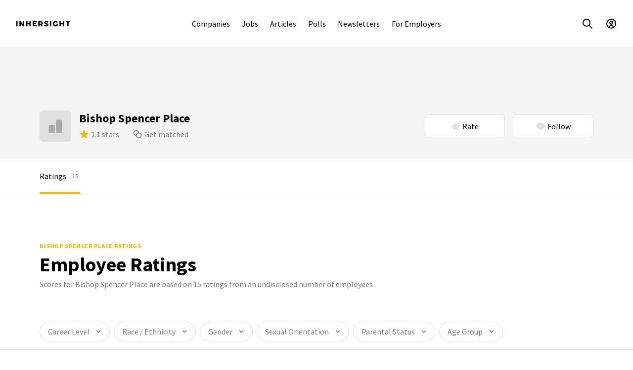

--- FILE ---
content_type: text/html; charset=utf-8
request_url: https://www.inhersight.com/company/bishop-spencer-place/ratings
body_size: 22648
content:






<!DOCTYPE html>
<html lang="en">

    <!-- HEAD -->
    <head>
        
        <!-- Required for GTM setup, immediately below, and throughout the web app -->
        <script type='text/javascript'>
            var authenticatedUser =  false 
            var profileUuid = ''
            var staff =  false 
        </script>
        

        <!-- GTM setup -->
        <!-- Set user ID for GA4 hits -->
<script>
window.dataLayer = window.dataLayer || [];
// Always push profileUuid to data layer, even if it is null; when a user logs out,
// this will reset the user ID for subsequent GA4 hits
window.dataLayer.push({ 'userId' : typeof profileUuid !== 'undefined' ? profileUuid : null})
</script>

<!-- Google Tag Manager (script) -->

<script>
    (function(w,d,s,l,i){w[l]=w[l]||[];w[l].push({'gtm.start':
    new Date().getTime(),event:'gtm.js'});var f=d.getElementsByTagName(s)[0],
    j=d.createElement(s),dl=l!='dataLayer'?'&l='+l:'';j.async=true;j.src=
    'https://www.googletagmanager.com/gtm.js?id='+i+dl+'&gtm_auth=cfC42Ff2629ALcpQFXQC5w&gtm_preview=env-1&gtm_cookies_win=x';f.parentNode.insertBefore(j,f);
    })(window,document,'script','dataLayer','GTM-T7TMKR');
</script>


        <meta http-equiv="Content-Type" content="text/html; charset=utf-8" /><script type="text/javascript">window.NREUM||(NREUM={});NREUM.info={"beacon":"bam.nr-data.net","errorBeacon":"bam.nr-data.net","licenseKey":"ec4b7d5e6c","applicationID":"9872589","transactionName":"MQdSNkZZCktZAUVdCghNdhdaWxBRVwweVwoLElEMTRYSUV0VQhoBAxZRC1hLSllIEgtVFRY=","queueTime":1,"applicationTime":80,"agent":""};
(window.NREUM||(NREUM={})).init={ajax:{deny_list:["bam.nr-data.net"]},feature_flags:["soft_nav"]};(window.NREUM||(NREUM={})).loader_config={licenseKey:"ec4b7d5e6c",applicationID:"9872589",browserID:"9872591"};;/*! For license information please see nr-loader-rum-1.308.0.min.js.LICENSE.txt */
(()=>{var e,t,r={163:(e,t,r)=>{"use strict";r.d(t,{j:()=>E});var n=r(384),i=r(1741);var a=r(2555);r(860).K7.genericEvents;const s="experimental.resources",o="register",c=e=>{if(!e||"string"!=typeof e)return!1;try{document.createDocumentFragment().querySelector(e)}catch{return!1}return!0};var d=r(2614),u=r(944),l=r(8122);const f="[data-nr-mask]",g=e=>(0,l.a)(e,(()=>{const e={feature_flags:[],experimental:{allow_registered_children:!1,resources:!1},mask_selector:"*",block_selector:"[data-nr-block]",mask_input_options:{color:!1,date:!1,"datetime-local":!1,email:!1,month:!1,number:!1,range:!1,search:!1,tel:!1,text:!1,time:!1,url:!1,week:!1,textarea:!1,select:!1,password:!0}};return{ajax:{deny_list:void 0,block_internal:!0,enabled:!0,autoStart:!0},api:{get allow_registered_children(){return e.feature_flags.includes(o)||e.experimental.allow_registered_children},set allow_registered_children(t){e.experimental.allow_registered_children=t},duplicate_registered_data:!1},browser_consent_mode:{enabled:!1},distributed_tracing:{enabled:void 0,exclude_newrelic_header:void 0,cors_use_newrelic_header:void 0,cors_use_tracecontext_headers:void 0,allowed_origins:void 0},get feature_flags(){return e.feature_flags},set feature_flags(t){e.feature_flags=t},generic_events:{enabled:!0,autoStart:!0},harvest:{interval:30},jserrors:{enabled:!0,autoStart:!0},logging:{enabled:!0,autoStart:!0},metrics:{enabled:!0,autoStart:!0},obfuscate:void 0,page_action:{enabled:!0},page_view_event:{enabled:!0,autoStart:!0},page_view_timing:{enabled:!0,autoStart:!0},performance:{capture_marks:!1,capture_measures:!1,capture_detail:!0,resources:{get enabled(){return e.feature_flags.includes(s)||e.experimental.resources},set enabled(t){e.experimental.resources=t},asset_types:[],first_party_domains:[],ignore_newrelic:!0}},privacy:{cookies_enabled:!0},proxy:{assets:void 0,beacon:void 0},session:{expiresMs:d.wk,inactiveMs:d.BB},session_replay:{autoStart:!0,enabled:!1,preload:!1,sampling_rate:10,error_sampling_rate:100,collect_fonts:!1,inline_images:!1,fix_stylesheets:!0,mask_all_inputs:!0,get mask_text_selector(){return e.mask_selector},set mask_text_selector(t){c(t)?e.mask_selector="".concat(t,",").concat(f):""===t||null===t?e.mask_selector=f:(0,u.R)(5,t)},get block_class(){return"nr-block"},get ignore_class(){return"nr-ignore"},get mask_text_class(){return"nr-mask"},get block_selector(){return e.block_selector},set block_selector(t){c(t)?e.block_selector+=",".concat(t):""!==t&&(0,u.R)(6,t)},get mask_input_options(){return e.mask_input_options},set mask_input_options(t){t&&"object"==typeof t?e.mask_input_options={...t,password:!0}:(0,u.R)(7,t)}},session_trace:{enabled:!0,autoStart:!0},soft_navigations:{enabled:!0,autoStart:!0},spa:{enabled:!0,autoStart:!0},ssl:void 0,user_actions:{enabled:!0,elementAttributes:["id","className","tagName","type"]}}})());var p=r(6154),m=r(9324);let h=0;const v={buildEnv:m.F3,distMethod:m.Xs,version:m.xv,originTime:p.WN},b={consented:!1},y={appMetadata:{},get consented(){return this.session?.state?.consent||b.consented},set consented(e){b.consented=e},customTransaction:void 0,denyList:void 0,disabled:!1,harvester:void 0,isolatedBacklog:!1,isRecording:!1,loaderType:void 0,maxBytes:3e4,obfuscator:void 0,onerror:void 0,ptid:void 0,releaseIds:{},session:void 0,timeKeeper:void 0,registeredEntities:[],jsAttributesMetadata:{bytes:0},get harvestCount(){return++h}},_=e=>{const t=(0,l.a)(e,y),r=Object.keys(v).reduce((e,t)=>(e[t]={value:v[t],writable:!1,configurable:!0,enumerable:!0},e),{});return Object.defineProperties(t,r)};var w=r(5701);const x=e=>{const t=e.startsWith("http");e+="/",r.p=t?e:"https://"+e};var R=r(7836),k=r(3241);const A={accountID:void 0,trustKey:void 0,agentID:void 0,licenseKey:void 0,applicationID:void 0,xpid:void 0},S=e=>(0,l.a)(e,A),T=new Set;function E(e,t={},r,s){let{init:o,info:c,loader_config:d,runtime:u={},exposed:l=!0}=t;if(!c){const e=(0,n.pV)();o=e.init,c=e.info,d=e.loader_config}e.init=g(o||{}),e.loader_config=S(d||{}),c.jsAttributes??={},p.bv&&(c.jsAttributes.isWorker=!0),e.info=(0,a.D)(c);const f=e.init,m=[c.beacon,c.errorBeacon];T.has(e.agentIdentifier)||(f.proxy.assets&&(x(f.proxy.assets),m.push(f.proxy.assets)),f.proxy.beacon&&m.push(f.proxy.beacon),e.beacons=[...m],function(e){const t=(0,n.pV)();Object.getOwnPropertyNames(i.W.prototype).forEach(r=>{const n=i.W.prototype[r];if("function"!=typeof n||"constructor"===n)return;let a=t[r];e[r]&&!1!==e.exposed&&"micro-agent"!==e.runtime?.loaderType&&(t[r]=(...t)=>{const n=e[r](...t);return a?a(...t):n})})}(e),(0,n.US)("activatedFeatures",w.B)),u.denyList=[...f.ajax.deny_list||[],...f.ajax.block_internal?m:[]],u.ptid=e.agentIdentifier,u.loaderType=r,e.runtime=_(u),T.has(e.agentIdentifier)||(e.ee=R.ee.get(e.agentIdentifier),e.exposed=l,(0,k.W)({agentIdentifier:e.agentIdentifier,drained:!!w.B?.[e.agentIdentifier],type:"lifecycle",name:"initialize",feature:void 0,data:e.config})),T.add(e.agentIdentifier)}},384:(e,t,r)=>{"use strict";r.d(t,{NT:()=>s,US:()=>u,Zm:()=>o,bQ:()=>d,dV:()=>c,pV:()=>l});var n=r(6154),i=r(1863),a=r(1910);const s={beacon:"bam.nr-data.net",errorBeacon:"bam.nr-data.net"};function o(){return n.gm.NREUM||(n.gm.NREUM={}),void 0===n.gm.newrelic&&(n.gm.newrelic=n.gm.NREUM),n.gm.NREUM}function c(){let e=o();return e.o||(e.o={ST:n.gm.setTimeout,SI:n.gm.setImmediate||n.gm.setInterval,CT:n.gm.clearTimeout,XHR:n.gm.XMLHttpRequest,REQ:n.gm.Request,EV:n.gm.Event,PR:n.gm.Promise,MO:n.gm.MutationObserver,FETCH:n.gm.fetch,WS:n.gm.WebSocket},(0,a.i)(...Object.values(e.o))),e}function d(e,t){let r=o();r.initializedAgents??={},t.initializedAt={ms:(0,i.t)(),date:new Date},r.initializedAgents[e]=t}function u(e,t){o()[e]=t}function l(){return function(){let e=o();const t=e.info||{};e.info={beacon:s.beacon,errorBeacon:s.errorBeacon,...t}}(),function(){let e=o();const t=e.init||{};e.init={...t}}(),c(),function(){let e=o();const t=e.loader_config||{};e.loader_config={...t}}(),o()}},782:(e,t,r)=>{"use strict";r.d(t,{T:()=>n});const n=r(860).K7.pageViewTiming},860:(e,t,r)=>{"use strict";r.d(t,{$J:()=>u,K7:()=>c,P3:()=>d,XX:()=>i,Yy:()=>o,df:()=>a,qY:()=>n,v4:()=>s});const n="events",i="jserrors",a="browser/blobs",s="rum",o="browser/logs",c={ajax:"ajax",genericEvents:"generic_events",jserrors:i,logging:"logging",metrics:"metrics",pageAction:"page_action",pageViewEvent:"page_view_event",pageViewTiming:"page_view_timing",sessionReplay:"session_replay",sessionTrace:"session_trace",softNav:"soft_navigations",spa:"spa"},d={[c.pageViewEvent]:1,[c.pageViewTiming]:2,[c.metrics]:3,[c.jserrors]:4,[c.spa]:5,[c.ajax]:6,[c.sessionTrace]:7,[c.softNav]:8,[c.sessionReplay]:9,[c.logging]:10,[c.genericEvents]:11},u={[c.pageViewEvent]:s,[c.pageViewTiming]:n,[c.ajax]:n,[c.spa]:n,[c.softNav]:n,[c.metrics]:i,[c.jserrors]:i,[c.sessionTrace]:a,[c.sessionReplay]:a,[c.logging]:o,[c.genericEvents]:"ins"}},944:(e,t,r)=>{"use strict";r.d(t,{R:()=>i});var n=r(3241);function i(e,t){"function"==typeof console.debug&&(console.debug("New Relic Warning: https://github.com/newrelic/newrelic-browser-agent/blob/main/docs/warning-codes.md#".concat(e),t),(0,n.W)({agentIdentifier:null,drained:null,type:"data",name:"warn",feature:"warn",data:{code:e,secondary:t}}))}},1687:(e,t,r)=>{"use strict";r.d(t,{Ak:()=>d,Ze:()=>f,x3:()=>u});var n=r(3241),i=r(7836),a=r(3606),s=r(860),o=r(2646);const c={};function d(e,t){const r={staged:!1,priority:s.P3[t]||0};l(e),c[e].get(t)||c[e].set(t,r)}function u(e,t){e&&c[e]&&(c[e].get(t)&&c[e].delete(t),p(e,t,!1),c[e].size&&g(e))}function l(e){if(!e)throw new Error("agentIdentifier required");c[e]||(c[e]=new Map)}function f(e="",t="feature",r=!1){if(l(e),!e||!c[e].get(t)||r)return p(e,t);c[e].get(t).staged=!0,g(e)}function g(e){const t=Array.from(c[e]);t.every(([e,t])=>t.staged)&&(t.sort((e,t)=>e[1].priority-t[1].priority),t.forEach(([t])=>{c[e].delete(t),p(e,t)}))}function p(e,t,r=!0){const s=e?i.ee.get(e):i.ee,c=a.i.handlers;if(!s.aborted&&s.backlog&&c){if((0,n.W)({agentIdentifier:e,type:"lifecycle",name:"drain",feature:t}),r){const e=s.backlog[t],r=c[t];if(r){for(let t=0;e&&t<e.length;++t)m(e[t],r);Object.entries(r).forEach(([e,t])=>{Object.values(t||{}).forEach(t=>{t[0]?.on&&t[0]?.context()instanceof o.y&&t[0].on(e,t[1])})})}}s.isolatedBacklog||delete c[t],s.backlog[t]=null,s.emit("drain-"+t,[])}}function m(e,t){var r=e[1];Object.values(t[r]||{}).forEach(t=>{var r=e[0];if(t[0]===r){var n=t[1],i=e[3],a=e[2];n.apply(i,a)}})}},1738:(e,t,r)=>{"use strict";r.d(t,{U:()=>g,Y:()=>f});var n=r(3241),i=r(9908),a=r(1863),s=r(944),o=r(5701),c=r(3969),d=r(8362),u=r(860),l=r(4261);function f(e,t,r,a){const f=a||r;!f||f[e]&&f[e]!==d.d.prototype[e]||(f[e]=function(){(0,i.p)(c.xV,["API/"+e+"/called"],void 0,u.K7.metrics,r.ee),(0,n.W)({agentIdentifier:r.agentIdentifier,drained:!!o.B?.[r.agentIdentifier],type:"data",name:"api",feature:l.Pl+e,data:{}});try{return t.apply(this,arguments)}catch(e){(0,s.R)(23,e)}})}function g(e,t,r,n,s){const o=e.info;null===r?delete o.jsAttributes[t]:o.jsAttributes[t]=r,(s||null===r)&&(0,i.p)(l.Pl+n,[(0,a.t)(),t,r],void 0,"session",e.ee)}},1741:(e,t,r)=>{"use strict";r.d(t,{W:()=>a});var n=r(944),i=r(4261);class a{#e(e,...t){if(this[e]!==a.prototype[e])return this[e](...t);(0,n.R)(35,e)}addPageAction(e,t){return this.#e(i.hG,e,t)}register(e){return this.#e(i.eY,e)}recordCustomEvent(e,t){return this.#e(i.fF,e,t)}setPageViewName(e,t){return this.#e(i.Fw,e,t)}setCustomAttribute(e,t,r){return this.#e(i.cD,e,t,r)}noticeError(e,t){return this.#e(i.o5,e,t)}setUserId(e,t=!1){return this.#e(i.Dl,e,t)}setApplicationVersion(e){return this.#e(i.nb,e)}setErrorHandler(e){return this.#e(i.bt,e)}addRelease(e,t){return this.#e(i.k6,e,t)}log(e,t){return this.#e(i.$9,e,t)}start(){return this.#e(i.d3)}finished(e){return this.#e(i.BL,e)}recordReplay(){return this.#e(i.CH)}pauseReplay(){return this.#e(i.Tb)}addToTrace(e){return this.#e(i.U2,e)}setCurrentRouteName(e){return this.#e(i.PA,e)}interaction(e){return this.#e(i.dT,e)}wrapLogger(e,t,r){return this.#e(i.Wb,e,t,r)}measure(e,t){return this.#e(i.V1,e,t)}consent(e){return this.#e(i.Pv,e)}}},1863:(e,t,r)=>{"use strict";function n(){return Math.floor(performance.now())}r.d(t,{t:()=>n})},1910:(e,t,r)=>{"use strict";r.d(t,{i:()=>a});var n=r(944);const i=new Map;function a(...e){return e.every(e=>{if(i.has(e))return i.get(e);const t="function"==typeof e?e.toString():"",r=t.includes("[native code]"),a=t.includes("nrWrapper");return r||a||(0,n.R)(64,e?.name||t),i.set(e,r),r})}},2555:(e,t,r)=>{"use strict";r.d(t,{D:()=>o,f:()=>s});var n=r(384),i=r(8122);const a={beacon:n.NT.beacon,errorBeacon:n.NT.errorBeacon,licenseKey:void 0,applicationID:void 0,sa:void 0,queueTime:void 0,applicationTime:void 0,ttGuid:void 0,user:void 0,account:void 0,product:void 0,extra:void 0,jsAttributes:{},userAttributes:void 0,atts:void 0,transactionName:void 0,tNamePlain:void 0};function s(e){try{return!!e.licenseKey&&!!e.errorBeacon&&!!e.applicationID}catch(e){return!1}}const o=e=>(0,i.a)(e,a)},2614:(e,t,r)=>{"use strict";r.d(t,{BB:()=>s,H3:()=>n,g:()=>d,iL:()=>c,tS:()=>o,uh:()=>i,wk:()=>a});const n="NRBA",i="SESSION",a=144e5,s=18e5,o={STARTED:"session-started",PAUSE:"session-pause",RESET:"session-reset",RESUME:"session-resume",UPDATE:"session-update"},c={SAME_TAB:"same-tab",CROSS_TAB:"cross-tab"},d={OFF:0,FULL:1,ERROR:2}},2646:(e,t,r)=>{"use strict";r.d(t,{y:()=>n});class n{constructor(e){this.contextId=e}}},2843:(e,t,r)=>{"use strict";r.d(t,{G:()=>a,u:()=>i});var n=r(3878);function i(e,t=!1,r,i){(0,n.DD)("visibilitychange",function(){if(t)return void("hidden"===document.visibilityState&&e());e(document.visibilityState)},r,i)}function a(e,t,r){(0,n.sp)("pagehide",e,t,r)}},3241:(e,t,r)=>{"use strict";r.d(t,{W:()=>a});var n=r(6154);const i="newrelic";function a(e={}){try{n.gm.dispatchEvent(new CustomEvent(i,{detail:e}))}catch(e){}}},3606:(e,t,r)=>{"use strict";r.d(t,{i:()=>a});var n=r(9908);a.on=s;var i=a.handlers={};function a(e,t,r,a){s(a||n.d,i,e,t,r)}function s(e,t,r,i,a){a||(a="feature"),e||(e=n.d);var s=t[a]=t[a]||{};(s[r]=s[r]||[]).push([e,i])}},3878:(e,t,r)=>{"use strict";function n(e,t){return{capture:e,passive:!1,signal:t}}function i(e,t,r=!1,i){window.addEventListener(e,t,n(r,i))}function a(e,t,r=!1,i){document.addEventListener(e,t,n(r,i))}r.d(t,{DD:()=>a,jT:()=>n,sp:()=>i})},3969:(e,t,r)=>{"use strict";r.d(t,{TZ:()=>n,XG:()=>o,rs:()=>i,xV:()=>s,z_:()=>a});const n=r(860).K7.metrics,i="sm",a="cm",s="storeSupportabilityMetrics",o="storeEventMetrics"},4234:(e,t,r)=>{"use strict";r.d(t,{W:()=>a});var n=r(7836),i=r(1687);class a{constructor(e,t){this.agentIdentifier=e,this.ee=n.ee.get(e),this.featureName=t,this.blocked=!1}deregisterDrain(){(0,i.x3)(this.agentIdentifier,this.featureName)}}},4261:(e,t,r)=>{"use strict";r.d(t,{$9:()=>d,BL:()=>o,CH:()=>g,Dl:()=>_,Fw:()=>y,PA:()=>h,Pl:()=>n,Pv:()=>k,Tb:()=>l,U2:()=>a,V1:()=>R,Wb:()=>x,bt:()=>b,cD:()=>v,d3:()=>w,dT:()=>c,eY:()=>p,fF:()=>f,hG:()=>i,k6:()=>s,nb:()=>m,o5:()=>u});const n="api-",i="addPageAction",a="addToTrace",s="addRelease",o="finished",c="interaction",d="log",u="noticeError",l="pauseReplay",f="recordCustomEvent",g="recordReplay",p="register",m="setApplicationVersion",h="setCurrentRouteName",v="setCustomAttribute",b="setErrorHandler",y="setPageViewName",_="setUserId",w="start",x="wrapLogger",R="measure",k="consent"},5289:(e,t,r)=>{"use strict";r.d(t,{GG:()=>s,Qr:()=>c,sB:()=>o});var n=r(3878),i=r(6389);function a(){return"undefined"==typeof document||"complete"===document.readyState}function s(e,t){if(a())return e();const r=(0,i.J)(e),s=setInterval(()=>{a()&&(clearInterval(s),r())},500);(0,n.sp)("load",r,t)}function o(e){if(a())return e();(0,n.DD)("DOMContentLoaded",e)}function c(e){if(a())return e();(0,n.sp)("popstate",e)}},5607:(e,t,r)=>{"use strict";r.d(t,{W:()=>n});const n=(0,r(9566).bz)()},5701:(e,t,r)=>{"use strict";r.d(t,{B:()=>a,t:()=>s});var n=r(3241);const i=new Set,a={};function s(e,t){const r=t.agentIdentifier;a[r]??={},e&&"object"==typeof e&&(i.has(r)||(t.ee.emit("rumresp",[e]),a[r]=e,i.add(r),(0,n.W)({agentIdentifier:r,loaded:!0,drained:!0,type:"lifecycle",name:"load",feature:void 0,data:e})))}},6154:(e,t,r)=>{"use strict";r.d(t,{OF:()=>c,RI:()=>i,WN:()=>u,bv:()=>a,eN:()=>l,gm:()=>s,mw:()=>o,sb:()=>d});var n=r(1863);const i="undefined"!=typeof window&&!!window.document,a="undefined"!=typeof WorkerGlobalScope&&("undefined"!=typeof self&&self instanceof WorkerGlobalScope&&self.navigator instanceof WorkerNavigator||"undefined"!=typeof globalThis&&globalThis instanceof WorkerGlobalScope&&globalThis.navigator instanceof WorkerNavigator),s=i?window:"undefined"!=typeof WorkerGlobalScope&&("undefined"!=typeof self&&self instanceof WorkerGlobalScope&&self||"undefined"!=typeof globalThis&&globalThis instanceof WorkerGlobalScope&&globalThis),o=Boolean("hidden"===s?.document?.visibilityState),c=/iPad|iPhone|iPod/.test(s.navigator?.userAgent),d=c&&"undefined"==typeof SharedWorker,u=((()=>{const e=s.navigator?.userAgent?.match(/Firefox[/\s](\d+\.\d+)/);Array.isArray(e)&&e.length>=2&&e[1]})(),Date.now()-(0,n.t)()),l=()=>"undefined"!=typeof PerformanceNavigationTiming&&s?.performance?.getEntriesByType("navigation")?.[0]?.responseStart},6389:(e,t,r)=>{"use strict";function n(e,t=500,r={}){const n=r?.leading||!1;let i;return(...r)=>{n&&void 0===i&&(e.apply(this,r),i=setTimeout(()=>{i=clearTimeout(i)},t)),n||(clearTimeout(i),i=setTimeout(()=>{e.apply(this,r)},t))}}function i(e){let t=!1;return(...r)=>{t||(t=!0,e.apply(this,r))}}r.d(t,{J:()=>i,s:()=>n})},6630:(e,t,r)=>{"use strict";r.d(t,{T:()=>n});const n=r(860).K7.pageViewEvent},7699:(e,t,r)=>{"use strict";r.d(t,{It:()=>a,KC:()=>o,No:()=>i,qh:()=>s});var n=r(860);const i=16e3,a=1e6,s="SESSION_ERROR",o={[n.K7.logging]:!0,[n.K7.genericEvents]:!1,[n.K7.jserrors]:!1,[n.K7.ajax]:!1}},7836:(e,t,r)=>{"use strict";r.d(t,{P:()=>o,ee:()=>c});var n=r(384),i=r(8990),a=r(2646),s=r(5607);const o="nr@context:".concat(s.W),c=function e(t,r){var n={},s={},u={},l=!1;try{l=16===r.length&&d.initializedAgents?.[r]?.runtime.isolatedBacklog}catch(e){}var f={on:p,addEventListener:p,removeEventListener:function(e,t){var r=n[e];if(!r)return;for(var i=0;i<r.length;i++)r[i]===t&&r.splice(i,1)},emit:function(e,r,n,i,a){!1!==a&&(a=!0);if(c.aborted&&!i)return;t&&a&&t.emit(e,r,n);var o=g(n);m(e).forEach(e=>{e.apply(o,r)});var d=v()[s[e]];d&&d.push([f,e,r,o]);return o},get:h,listeners:m,context:g,buffer:function(e,t){const r=v();if(t=t||"feature",f.aborted)return;Object.entries(e||{}).forEach(([e,n])=>{s[n]=t,t in r||(r[t]=[])})},abort:function(){f._aborted=!0,Object.keys(f.backlog).forEach(e=>{delete f.backlog[e]})},isBuffering:function(e){return!!v()[s[e]]},debugId:r,backlog:l?{}:t&&"object"==typeof t.backlog?t.backlog:{},isolatedBacklog:l};return Object.defineProperty(f,"aborted",{get:()=>{let e=f._aborted||!1;return e||(t&&(e=t.aborted),e)}}),f;function g(e){return e&&e instanceof a.y?e:e?(0,i.I)(e,o,()=>new a.y(o)):new a.y(o)}function p(e,t){n[e]=m(e).concat(t)}function m(e){return n[e]||[]}function h(t){return u[t]=u[t]||e(f,t)}function v(){return f.backlog}}(void 0,"globalEE"),d=(0,n.Zm)();d.ee||(d.ee=c)},8122:(e,t,r)=>{"use strict";r.d(t,{a:()=>i});var n=r(944);function i(e,t){try{if(!e||"object"!=typeof e)return(0,n.R)(3);if(!t||"object"!=typeof t)return(0,n.R)(4);const r=Object.create(Object.getPrototypeOf(t),Object.getOwnPropertyDescriptors(t)),a=0===Object.keys(r).length?e:r;for(let s in a)if(void 0!==e[s])try{if(null===e[s]){r[s]=null;continue}Array.isArray(e[s])&&Array.isArray(t[s])?r[s]=Array.from(new Set([...e[s],...t[s]])):"object"==typeof e[s]&&"object"==typeof t[s]?r[s]=i(e[s],t[s]):r[s]=e[s]}catch(e){r[s]||(0,n.R)(1,e)}return r}catch(e){(0,n.R)(2,e)}}},8362:(e,t,r)=>{"use strict";r.d(t,{d:()=>a});var n=r(9566),i=r(1741);class a extends i.W{agentIdentifier=(0,n.LA)(16)}},8374:(e,t,r)=>{r.nc=(()=>{try{return document?.currentScript?.nonce}catch(e){}return""})()},8990:(e,t,r)=>{"use strict";r.d(t,{I:()=>i});var n=Object.prototype.hasOwnProperty;function i(e,t,r){if(n.call(e,t))return e[t];var i=r();if(Object.defineProperty&&Object.keys)try{return Object.defineProperty(e,t,{value:i,writable:!0,enumerable:!1}),i}catch(e){}return e[t]=i,i}},9324:(e,t,r)=>{"use strict";r.d(t,{F3:()=>i,Xs:()=>a,xv:()=>n});const n="1.308.0",i="PROD",a="CDN"},9566:(e,t,r)=>{"use strict";r.d(t,{LA:()=>o,bz:()=>s});var n=r(6154);const i="xxxxxxxx-xxxx-4xxx-yxxx-xxxxxxxxxxxx";function a(e,t){return e?15&e[t]:16*Math.random()|0}function s(){const e=n.gm?.crypto||n.gm?.msCrypto;let t,r=0;return e&&e.getRandomValues&&(t=e.getRandomValues(new Uint8Array(30))),i.split("").map(e=>"x"===e?a(t,r++).toString(16):"y"===e?(3&a()|8).toString(16):e).join("")}function o(e){const t=n.gm?.crypto||n.gm?.msCrypto;let r,i=0;t&&t.getRandomValues&&(r=t.getRandomValues(new Uint8Array(e)));const s=[];for(var o=0;o<e;o++)s.push(a(r,i++).toString(16));return s.join("")}},9908:(e,t,r)=>{"use strict";r.d(t,{d:()=>n,p:()=>i});var n=r(7836).ee.get("handle");function i(e,t,r,i,a){a?(a.buffer([e],i),a.emit(e,t,r)):(n.buffer([e],i),n.emit(e,t,r))}}},n={};function i(e){var t=n[e];if(void 0!==t)return t.exports;var a=n[e]={exports:{}};return r[e](a,a.exports,i),a.exports}i.m=r,i.d=(e,t)=>{for(var r in t)i.o(t,r)&&!i.o(e,r)&&Object.defineProperty(e,r,{enumerable:!0,get:t[r]})},i.f={},i.e=e=>Promise.all(Object.keys(i.f).reduce((t,r)=>(i.f[r](e,t),t),[])),i.u=e=>"nr-rum-1.308.0.min.js",i.o=(e,t)=>Object.prototype.hasOwnProperty.call(e,t),e={},t="NRBA-1.308.0.PROD:",i.l=(r,n,a,s)=>{if(e[r])e[r].push(n);else{var o,c;if(void 0!==a)for(var d=document.getElementsByTagName("script"),u=0;u<d.length;u++){var l=d[u];if(l.getAttribute("src")==r||l.getAttribute("data-webpack")==t+a){o=l;break}}if(!o){c=!0;var f={296:"sha512-+MIMDsOcckGXa1EdWHqFNv7P+JUkd5kQwCBr3KE6uCvnsBNUrdSt4a/3/L4j4TxtnaMNjHpza2/erNQbpacJQA=="};(o=document.createElement("script")).charset="utf-8",i.nc&&o.setAttribute("nonce",i.nc),o.setAttribute("data-webpack",t+a),o.src=r,0!==o.src.indexOf(window.location.origin+"/")&&(o.crossOrigin="anonymous"),f[s]&&(o.integrity=f[s])}e[r]=[n];var g=(t,n)=>{o.onerror=o.onload=null,clearTimeout(p);var i=e[r];if(delete e[r],o.parentNode&&o.parentNode.removeChild(o),i&&i.forEach(e=>e(n)),t)return t(n)},p=setTimeout(g.bind(null,void 0,{type:"timeout",target:o}),12e4);o.onerror=g.bind(null,o.onerror),o.onload=g.bind(null,o.onload),c&&document.head.appendChild(o)}},i.r=e=>{"undefined"!=typeof Symbol&&Symbol.toStringTag&&Object.defineProperty(e,Symbol.toStringTag,{value:"Module"}),Object.defineProperty(e,"__esModule",{value:!0})},i.p="https://js-agent.newrelic.com/",(()=>{var e={374:0,840:0};i.f.j=(t,r)=>{var n=i.o(e,t)?e[t]:void 0;if(0!==n)if(n)r.push(n[2]);else{var a=new Promise((r,i)=>n=e[t]=[r,i]);r.push(n[2]=a);var s=i.p+i.u(t),o=new Error;i.l(s,r=>{if(i.o(e,t)&&(0!==(n=e[t])&&(e[t]=void 0),n)){var a=r&&("load"===r.type?"missing":r.type),s=r&&r.target&&r.target.src;o.message="Loading chunk "+t+" failed: ("+a+": "+s+")",o.name="ChunkLoadError",o.type=a,o.request=s,n[1](o)}},"chunk-"+t,t)}};var t=(t,r)=>{var n,a,[s,o,c]=r,d=0;if(s.some(t=>0!==e[t])){for(n in o)i.o(o,n)&&(i.m[n]=o[n]);if(c)c(i)}for(t&&t(r);d<s.length;d++)a=s[d],i.o(e,a)&&e[a]&&e[a][0](),e[a]=0},r=self["webpackChunk:NRBA-1.308.0.PROD"]=self["webpackChunk:NRBA-1.308.0.PROD"]||[];r.forEach(t.bind(null,0)),r.push=t.bind(null,r.push.bind(r))})(),(()=>{"use strict";i(8374);var e=i(8362),t=i(860);const r=Object.values(t.K7);var n=i(163);var a=i(9908),s=i(1863),o=i(4261),c=i(1738);var d=i(1687),u=i(4234),l=i(5289),f=i(6154),g=i(944),p=i(384);const m=e=>f.RI&&!0===e?.privacy.cookies_enabled;function h(e){return!!(0,p.dV)().o.MO&&m(e)&&!0===e?.session_trace.enabled}var v=i(6389),b=i(7699);class y extends u.W{constructor(e,t){super(e.agentIdentifier,t),this.agentRef=e,this.abortHandler=void 0,this.featAggregate=void 0,this.loadedSuccessfully=void 0,this.onAggregateImported=new Promise(e=>{this.loadedSuccessfully=e}),this.deferred=Promise.resolve(),!1===e.init[this.featureName].autoStart?this.deferred=new Promise((t,r)=>{this.ee.on("manual-start-all",(0,v.J)(()=>{(0,d.Ak)(e.agentIdentifier,this.featureName),t()}))}):(0,d.Ak)(e.agentIdentifier,t)}importAggregator(e,t,r={}){if(this.featAggregate)return;const n=async()=>{let n;await this.deferred;try{if(m(e.init)){const{setupAgentSession:t}=await i.e(296).then(i.bind(i,3305));n=t(e)}}catch(e){(0,g.R)(20,e),this.ee.emit("internal-error",[e]),(0,a.p)(b.qh,[e],void 0,this.featureName,this.ee)}try{if(!this.#t(this.featureName,n,e.init))return(0,d.Ze)(this.agentIdentifier,this.featureName),void this.loadedSuccessfully(!1);const{Aggregate:i}=await t();this.featAggregate=new i(e,r),e.runtime.harvester.initializedAggregates.push(this.featAggregate),this.loadedSuccessfully(!0)}catch(e){(0,g.R)(34,e),this.abortHandler?.(),(0,d.Ze)(this.agentIdentifier,this.featureName,!0),this.loadedSuccessfully(!1),this.ee&&this.ee.abort()}};f.RI?(0,l.GG)(()=>n(),!0):n()}#t(e,r,n){if(this.blocked)return!1;switch(e){case t.K7.sessionReplay:return h(n)&&!!r;case t.K7.sessionTrace:return!!r;default:return!0}}}var _=i(6630),w=i(2614),x=i(3241);class R extends y{static featureName=_.T;constructor(e){var t;super(e,_.T),this.setupInspectionEvents(e.agentIdentifier),t=e,(0,c.Y)(o.Fw,function(e,r){"string"==typeof e&&("/"!==e.charAt(0)&&(e="/"+e),t.runtime.customTransaction=(r||"http://custom.transaction")+e,(0,a.p)(o.Pl+o.Fw,[(0,s.t)()],void 0,void 0,t.ee))},t),this.importAggregator(e,()=>i.e(296).then(i.bind(i,3943)))}setupInspectionEvents(e){const t=(t,r)=>{t&&(0,x.W)({agentIdentifier:e,timeStamp:t.timeStamp,loaded:"complete"===t.target.readyState,type:"window",name:r,data:t.target.location+""})};(0,l.sB)(e=>{t(e,"DOMContentLoaded")}),(0,l.GG)(e=>{t(e,"load")}),(0,l.Qr)(e=>{t(e,"navigate")}),this.ee.on(w.tS.UPDATE,(t,r)=>{(0,x.W)({agentIdentifier:e,type:"lifecycle",name:"session",data:r})})}}class k extends e.d{constructor(e){var t;(super(),f.gm)?(this.features={},(0,p.bQ)(this.agentIdentifier,this),this.desiredFeatures=new Set(e.features||[]),this.desiredFeatures.add(R),(0,n.j)(this,e,e.loaderType||"agent"),t=this,(0,c.Y)(o.cD,function(e,r,n=!1){if("string"==typeof e){if(["string","number","boolean"].includes(typeof r)||null===r)return(0,c.U)(t,e,r,o.cD,n);(0,g.R)(40,typeof r)}else(0,g.R)(39,typeof e)},t),function(e){(0,c.Y)(o.Dl,function(t,r=!1){if("string"!=typeof t&&null!==t)return void(0,g.R)(41,typeof t);const n=e.info.jsAttributes["enduser.id"];r&&null!=n&&n!==t?(0,a.p)(o.Pl+"setUserIdAndResetSession",[t],void 0,"session",e.ee):(0,c.U)(e,"enduser.id",t,o.Dl,!0)},e)}(this),function(e){(0,c.Y)(o.nb,function(t){if("string"==typeof t||null===t)return(0,c.U)(e,"application.version",t,o.nb,!1);(0,g.R)(42,typeof t)},e)}(this),function(e){(0,c.Y)(o.d3,function(){e.ee.emit("manual-start-all")},e)}(this),function(e){(0,c.Y)(o.Pv,function(t=!0){if("boolean"==typeof t){if((0,a.p)(o.Pl+o.Pv,[t],void 0,"session",e.ee),e.runtime.consented=t,t){const t=e.features.page_view_event;t.onAggregateImported.then(e=>{const r=t.featAggregate;e&&!r.sentRum&&r.sendRum()})}}else(0,g.R)(65,typeof t)},e)}(this),this.run()):(0,g.R)(21)}get config(){return{info:this.info,init:this.init,loader_config:this.loader_config,runtime:this.runtime}}get api(){return this}run(){try{const e=function(e){const t={};return r.forEach(r=>{t[r]=!!e[r]?.enabled}),t}(this.init),n=[...this.desiredFeatures];n.sort((e,r)=>t.P3[e.featureName]-t.P3[r.featureName]),n.forEach(r=>{if(!e[r.featureName]&&r.featureName!==t.K7.pageViewEvent)return;if(r.featureName===t.K7.spa)return void(0,g.R)(67);const n=function(e){switch(e){case t.K7.ajax:return[t.K7.jserrors];case t.K7.sessionTrace:return[t.K7.ajax,t.K7.pageViewEvent];case t.K7.sessionReplay:return[t.K7.sessionTrace];case t.K7.pageViewTiming:return[t.K7.pageViewEvent];default:return[]}}(r.featureName).filter(e=>!(e in this.features));n.length>0&&(0,g.R)(36,{targetFeature:r.featureName,missingDependencies:n}),this.features[r.featureName]=new r(this)})}catch(e){(0,g.R)(22,e);for(const e in this.features)this.features[e].abortHandler?.();const t=(0,p.Zm)();delete t.initializedAgents[this.agentIdentifier]?.features,delete this.sharedAggregator;return t.ee.get(this.agentIdentifier).abort(),!1}}}var A=i(2843),S=i(782);class T extends y{static featureName=S.T;constructor(e){super(e,S.T),f.RI&&((0,A.u)(()=>(0,a.p)("docHidden",[(0,s.t)()],void 0,S.T,this.ee),!0),(0,A.G)(()=>(0,a.p)("winPagehide",[(0,s.t)()],void 0,S.T,this.ee)),this.importAggregator(e,()=>i.e(296).then(i.bind(i,2117))))}}var E=i(3969);class I extends y{static featureName=E.TZ;constructor(e){super(e,E.TZ),f.RI&&document.addEventListener("securitypolicyviolation",e=>{(0,a.p)(E.xV,["Generic/CSPViolation/Detected"],void 0,this.featureName,this.ee)}),this.importAggregator(e,()=>i.e(296).then(i.bind(i,9623)))}}new k({features:[R,T,I],loaderType:"lite"})})()})();</script>
        <meta name="viewport" content="initial-scale=1, minimum-scale=1, maximum-scale=4, user-scalable=1"/>
        <meta name="application-name" content="InHerSight"/>
        <meta name="format-detection" content="telephone=no">

        <!-- META INFORMATION -->
        <title>Bishop Spencer Place Reviews from Women | InHerSight</title>
        
    <!-- clear it out -->

        
        <meta name="robots" content="index,follow" />
        
        
    <link data-vmid="canonical" rel="canonical" href="https://www.inhersight.com/company/bishop-spencer-place/ratings">
    <meta data-vmid="description" name="description" content="Anonymous Bishop Spencer Place reviews and ratings from employees. See what women say about what it's like to work at Bishop Spencer Place."/>
    <meta data-vmid="og:title" property="og:title" content="Bishop Spencer Place Reviews from Women | InHerSight"/>
    <meta data-vmid="og:description" property="og:description" content="Anonymous Bishop Spencer Place reviews and ratings from employees. See what women say about what it's like to work at Bishop Spencer Place."/>
    <meta data-vmid="og:url" property="og:url" content="https://www.inhersight.com/company/bishop-spencer-place/ratings" />
    <meta data-vmid="og:image" property="og:image" content="https://www.inhersight.com/share/img/company/bishop-spencer-place/default" />


        <link rel="dns-prefetch" href="//ucarecdn.com">
        <link rel="dns-prefetch" href="//ucare.inhersight.com">

        <!-- FAV / SHORTCUT ICONS -->
        <link rel="apple-touch-icon" sizes="180x180" href="/assets/favicons/apple-touch-icon.360b6528b018.png?v=2024-02-06">
        <link rel="icon" type="image/png" sizes="32x32" href="/assets/favicons/favicon-32x32.b46b6748ca2f.png?v=2024-02-06">
        <link rel="icon" type="image/png" sizes="16x16" href="/assets/favicons/favicon-16x16.963bb2598095.png?v=2024-02-06">
        <link rel="manifest" href="/assets/favicons/site.2e439bcc2c66.webmanifest?v=2024-02-06">
        <link rel="mask-icon" href="/assets/favicons/safari-pinned-tab.1c42319d1c43.svg?v=2024-02-06" color="#ee5555">
        <link rel="shortcut icon" href="/assets/favicons/favicon.5af52ab8807b.ico?v=2024-02-06">
        <meta name="msapplication-TileColor" content="#000000">
        <meta name="msapplication-config" content="/assets/favicons/browserconfig.7fadf2ba119b.xml?v=2024-02-06">
        <meta name="theme-color" content="#000000">
        <meta name="environment" content='production'>

        <!-- Generic social sharing metadata -->
        <meta property="og:site_name" content="InHerSight"/>
        <meta name="twitter:card" content="summary_large_image"/>
        <meta name="twitter:site" content="@InHerSight"/>
        <meta name="twitter:creator" content="@InHerSight"/>

        <!-- Required throughout the web app -->
        <script defer src="/assets/js/js.cookie-2.1.0.min.14c6a6c92b81.js"></script>

        <!-- Global JS Variables -->
        <script type='text/javascript'>
            var ihsBaseUrl = "https://www.inhersight.com"
            var appDebug = false
            var deploymentVersion = "v3808"
            var staticPath = "/assets/"
            var staticAssets = {
                "svg/icons-v8.svg": "/assets/svg/icons-v8.f7225ee7bae8.svg",
                "svg/icons-social.svg": "/assets/svg/icons-social.6cfa5052390d.svg",
            }
        </script>

        

        <!-- JQUERY -->
        

  
<script defer src="https://ajax.googleapis.com/ajax/libs/jquery/3.5.1/jquery.min.js"></script>
  



        
        <!-- VUE -->
        
        <script defer src="https://unpkg.com/vue@2.6.11/dist/vue.min.js"></script>    
        <script defer src="https://unpkg.com/vue-resource@1.5.0/dist/vue-resource.min.js"></script>
        

        

        

        <!-- Preload -->
        <link rel="preconnect" href="https://fonts.googleapis.com">
        <link rel="preconnect" href="https://fonts.gstatic.com" crossorigin>
        <link href="https://fonts.googleapis.com/css2?family=Source+Sans+Pro:ital,wght@0,400;0,700;1,400;1,700&family=Source+Serif+Pro:ital,wght@0,400;0,700;1,400;1,700&display=swap" rel="stylesheet">
        
        
        <!-- CSS -->
        
    <!-- Vue select -->
    <link rel="stylesheet" href="https://unpkg.com/vue-select@3.10.8/dist/vue-select.css">

        <link rel="stylesheet" href="/assets/CACHE/css/output.5da597cb012f.css" type="text/css">

        <!-- Upload Care -->
        <script>
            UPLOADCARE_PUBLIC_KEY = '835f7b1b00f708216424';
            UPLOADCARE_CROP = true;
            UPLOADCARE_IMAGES_ONLY = true;
        </script>
    </head>

    <!-- BODY -->
    <body class="production   hdrAbs">
        <!-- Google Tag Manager (noscript) -->

<noscript><iframe src="https://www.googletagmanager.com/ns.html?id=GTM-T7TMKR&gtm_auth=cfC42Ff2629ALcpQFXQC5w&gtm_preview=env-1&gtm_cookies_win=x"
height="0" width="0" style="display:none;visibility:hidden"></iframe></noscript>


        <!-- Top anchor -->
        <a id="top" class="top"></a>

        
        


<!-- Site search -->



<div id="srch" class="bgDrk24 ppScrn dNone" style="z-index: 20000;">

    <div class="pFxd wFul bgWht bbMidGry fbRowCtr hHdr ph20" style="z-index: 30000;">
        <input id="srchQury" type="text" v-model="query" autocomplete="off" autocorrect="off" autocapitalize="none" placeholder="Type your search..." @input="fetchResults()" @keydown.esc="closeSearch()" class="fb1 srchInpt" />
        <div @click="closeSearch()" class="lnkBtn">
            <svg class="s24 svgStd">
                <use xlink:href="/assets/svg/icons-v8.f7225ee7bae8.svg#icnClose"></use>
            </svg>
        </div>
    </div>

    

    <div v-if="searching" class="bgWht pv32" style="z-index: 30000;">
        <div class="hHdr"></div>
        <section class="ph32 mb32" v-for="x in 'xxxx'">
            <div class="bgLgtGry brStd mb16" style="width: 16%; max-width: 80px; height: 12px;"></div>
            <div class="fbRowCtr mb16" v-for="x in 'xxxx'">
                <div class="s48 brStd bgLgtGry mr16"></div>
                <div class="fb1">
                    <div class="bgLgtGry brStd mb8" style="width: 64%; max-width: 320px; height: 16px;"></div>
                    <div class="bgLgtGry brStd" style="width: 32%; max-width: 180px; height: 12px;"></div>
                </div>
            </div>
        </section>
    </div>

    <!-- Results -->
    <div v-if="currentQuery && !searching" class="bgWht pv32 pbKybrd" style="z-index: 30000;"> <!-- Extra padding at the bottom to deal with an open keyboard on mobile devices -->

        <div class="hHdr"></div>
        
        <!-- Companies -->
        <section class="srchSctn" v-if="results.companies && results.companies.length > 0">

            <h2 class="srchHdr">Companies</h2>

            <a class="srchItm" :href="getCompanyUrl(company)" v-for="company in results.companies">
                <div v-if="company.logo_square_url" class="s48 brStd oHdn mr16">
                    <img loading="lazy" :src="getCompanyLogoUrl(company)" class="s48 ofCtn" />
                </div>
                <div v-else class="s48 brStd bgMidGry mr16">
                    <svg class="s24 | svgGry">
                        <use xlink:href="/assets/svg/icons-v8.f7225ee7bae8.svg#icnBuilding"></use>
                    </svg>
                </div>
                <div class="fb1">
                    <h3 class="v0 mb2 fsStdStd fcStd">${ company.text }</h3>
                    <p class="v0 fsSml fcGry fbRowCtr" style="flex-wrap: wrap;">
                        <span v-if="company.id == -1">
                            Be the first to rate this company&nbsp;&nbsp;
                        </span>
                        <span v-else-if="company.number_of_reviews == 0" class="dInFlx" style="align-items: center;">
                            <svg class="s16 mr4 | svgGry">
                                <use xlink:href="/assets/svg/icons-v8.f7225ee7bae8.svg#icnStarNew"></use>
                            </svg>
                            Not rated&nbsp;&nbsp;
                        </span>
                        <span v-else class="dInFlx" style="align-items: center;">
                            <svg class="s16 mr4 | svgGld">
                                <use xlink:href="/assets/svg/icons-v8.f7225ee7bae8.svg#icnStarNew"></use>
                            </svg>
                            ${ company.score } stars&nbsp;&nbsp;
                        </span>
                        <span v-if="company.industry" class="sml-dNone"><span class="op48">&bull;</span>&nbsp;&nbsp;${ company.industry}&nbsp;&nbsp;</span>
                        <span v-if="company.headquarters" class="sml-dNone"><span class="op48">&bull;</span>&nbsp;&nbsp;${ company.headquarters}</span>
                    </p>
                </div>
            </a>
        </section>

        <!-- Articles -->
        <section class="srchSctn" v-if="results.articles && results.articles.length > 0">

            <h2 class="srchHdr">Articles</h2>

            <a class="srchItm" :href="article.url" v-for="article in results.articles">
                <div v-if="article.feature_img_preview" class="s48 brStd bgMidGry bgCvr mr16" :style="{backgroundImage: `url(${getArticleImgPreviewUrl(article, 96)})`}"></div>
                <div v-else-if="article.feature_img" class="s48 brStd bgMidGry bgCvr mr16" :style="{backgroundImage: `url(${getArticleImgUrl(article, 96)})`}"></div>
                <div v-else class="s48 brStd bgMidGry mr16">
                    <svg class="s24 op48 | svgStd">
                        <use xlink:href="/assets/svg/icons-v8.f7225ee7bae8.svg#icnArticle"></use>
                    </svg>
                </div>
                <div class="fb1">
                    <h3 class="v0 fsStdStd fcStd">${ getTruncatedString(article.title, 64) }</h3>
                </div>
            </a>
        </section>

        <!-- Polls -->
        <section class="srchSctn" v-if="results.surveys && results.surveys.length > 0">

            <h2 class="srchHdr">Polls</h2>

            <a class="srchItm" :href="survey.url" v-for="survey in results.surveys">
                <div v-if="survey.open" class="s48 brStd bgMidGry mr16">
                    <svg class="s24 op48 | svgStd">
                        <use xlink:href="/assets/svg/icons-v8.f7225ee7bae8.svg#icnLive"></use>
                    </svg>
                </div>
                <div v-else class="s48 brStd bgMidGry mr16"><!-- survey.has_result -->
                    <svg class="s24 op48 | svgStd">
                        <use xlink:href="/assets/svg/icons-v8.f7225ee7bae8.svg#icnStats"></use>
                    </svg>
                </div>
                <div v-if="survey.open" class="fb1">
                    <h3 class="v0 fsSmlStd fcGry">${ getTruncatedString(survey.title, 64) }</h3>
                    <div class="v0 fsStdStd fcStd">${ survey.teaser }</div>
                </div>
                <div v-else-if="survey.result" class="fb1"><!-- survey.has_result -->
                    <div v-if="survey.title != survey.result.title" class="fsSmlStd fcGry">${ getTruncatedString(survey.title, 64) }</div>
                    <div v-else class="v0 fsSmlStd fcGry">Results</div>
                    <h3 class="v0 fsStdStd fcStd">${ getTruncatedString(survey.result.title, 64) }</h3>
                </div>
                <div v-else class="fb1"><!-- we shouldn't ever get here -->
                    <h3 class="v0 fsStdStd fcStd">${ getTruncatedString(survey.title, 64) }</h3>
                </div>
            </a>
        </section>

        <!-- Tags -->
        <section class="srchSctn" v-if="results.tags && results.tags.length > 0">

            <h2 class="srchHdr">Topics</h2>

            <a class="srchItm" :href="tag.url" v-for="tag in results.tags">
                <div class="s48 brStd bgMidGry mr16">
                    <svg class="s24 op48 svgStd">
                        <use xlink:href="/assets/svg/icons-v8.f7225ee7bae8.svg#icnHash"></use>
                    </svg>
                </div>
                <div class="fb1">
                    <h3 class="v0 fsStdStd fcStd">${ tag.display_name }</h3>
                </div>
            </a>
        </section>

        <!-- Contributors -->
        <section class="srchSctn" v-if="results.contributors && results.contributors.length > 0">

            <h2 class="srchHdr">Contributors</h2>

            <a class="srchItm" :href="contributor.url" v-for="contributor in results.contributors">
                <div v-if="contributor.avatar_url" class="s48 brFul bgMidGry bgCvr mr16" :style="{backgroundImage: `url(${getContributorImgUrl(contributor)})`}"></div>
                <div v-else class="s48 brFul bgMidGry mr16">
                    <svg class="s24 op48 | svgStd">
                        <use xlink:href="/assets/svg/icons-v8.f7225ee7bae8.svg#icnUser"></use>
                    </svg>
                </div>
                <div class="fb1">
                    <h3 class="v0 fsStdStd fcStd">${ contributor.full_name }</h3>
                    <p v-if="contributor.short_bio" class="v0 fsSml fcGry">${ contributor.short_bio }</p>
                </div>
            </a>
        </section>

    </div>

</div>

<!-- Prepare Javascript variables for search-v8.js -->
<script>
    //URLS
    var search_url = "/api/v1/search"
</script>

<script src="/assets/CACHE/js/output.2f15cef35473.js" defer></script>

<!-- Header -->
<header class="hdr ph20 fbRowCtr" style="z-index: 10000;">

    <!-- Menu & logo -->
    <div class="dNone med-dFlx">
        <label for="tglLeftNav" class="lnkBtn">
            <svg class="s24 | svgStd svgSwitch">
                <use xlink:href="/assets/svg/icons-v8.f7225ee7bae8.svg#icnHamburger"></use>
            </svg>
        </label>
    </div>
    <div class="fb1 fbRowCtr">
        <a href="/" title="InHerSight home" class="lnkBtn">
            <svg class="svgStd svgSwitch" alt="InHerSight logo" style="width: 110px; height: 24px;">
                <use xlink:href="/assets/svg/ihs-brand.f4befb172d35.svg#logoHorizontal"></use>
            </svg>
        </a>
    </div>

    <!-- Center nav -->
    <div class="fbRowCtrCtr hFul med-dNone">

        <div class="hFul fbRowCtrCtr hvrTrigger">
            <a href="/companies/best" class="pRel fcStd lnkBtn lnkSwitch">
                Companies
                <div class="pAbs bgWht bMidGry hvr-vVisible delay" style="width: 16px; height: 16px; bottom: -32px; left: 50%; transform: translate(-50%) rotate(45deg);"></div>
            </a>
            <div class="pAbs hvr-vVisible delay wFul hdrClr" style="left: 0; z-index: 30000;">
                <div class="rwLrg bgWht brLrg bgLrgDrk bsLrgDrk ph24 pv48">
                    <div class="cl fb1">
                        <a href="/companies/best" class="bgButter brLrg hFul fbRowCtrCtr p24">
                            <div>
                                <div class="fbRowCtr">
                                    <svg class="mr12" style="width: 64px; height: 128px; fill: #fc0;">
                                        <use xlink:href="/assets/svg/icons-laurels.fc3f8baa7739.svg#laurelLeft"></use>
                                    </svg>
                                    <div class="taCtr fb1">
                                        <div class="fsStdBld fcStd mb4">InHerSight's</div>
                                        <div class="fsMsvBld ffSrf fcStd" style="font-size: 96px; line-height: 96px;">50</div>
                                    </div>
                                    <svg class="ml12" style="width: 64px; height: 128px; fill: #fc0;">
                                        <use xlink:href="/assets/svg/icons-laurels.fc3f8baa7739.svg#laurelRight"></use>
                                    </svg>
                                </div>
                                <div class="taCtr">
                                    <div class="fcStd">Best Companies to Work For</div>
                                    <div class="fsStd fcGry">As Rated by the Women Who Work There</div>
                                </div>
                            </div>
                        </a>
                    </div>
                    <div class="cl fb1">
                        <div class="v0 fsStdBld mb4">Best-Rated for...</div>
                        <ul class="lsLnkGry">
                            <li><a href="/companies/best/reviews/paid-time-off" title="Best companies for paid time off">Paid time off</a></li>
                            <li><a href="/companies/best/reviews/salary" title="Best companies for salary satisfaction">Salary satisfaction</a></li>
                            <li><a href="/companies/best/reviews/people" title="Best companies for the people you work with">The people you work with</a></li>
                            <li><a href="/companies/best/reviews/flexible-hours" title="Best companies for flexible work hours">Flexible work hours</a></li>
                            <li><a href="/companies/best/reviews/equal-opportunities" title="Best companies for equal opportunities">Equal opportunities for women and men</a></li>
                            <li><a href="/companies/best/reviews/training" title="Best companies for learning opportunities">Learning opportunities</a></li>
                            <li><a href="/companies/best/reviews/management-opportunities" title="Best companies for management opportunities">Management opportunities</a></li>
                            <li><a href="/companies/best/reviews/telecommute" title="Best companies for ability to telecommute">Ability to telecommute</a></li>
                            <li><a href="/companies/best/reviews/wellness-benefits" title="Best companies for wellness initiatives">Wellness initiatives</a></li>
                            <li><a href="/companies/best/reviews/responsiveness" title="Best companies for employer responsiveness">Employer responsiveness</a></li>
                            <li><a href="/companies/best/reviews">More categories...</a></li>
                        </ul>
                    </div>
                    <div class="cl fb1">
                        <div class="v0 fsStdBld mb4">More Best Companies Lists</div>
                        <ul class="lsLnkGry mb24">
                            <li><a href="/companies/best" title="InHerSight's 50 Best Companies to Work For">By InHerSight score</a></li>
                            <li><a href="/companies/best/reviews" title="Best companies to work for by review category">By review category</a></li>
                            <li><a href="/companies/best/industry" title="Best companies to work for by industry">By industry</a></li>
                            <li><a href="/companies/best/state" title="Best companies to work for by state">By state</a></li>
                            <li><a href="/companies/best/city" title="Best companies to work for by city">By city</a></li>
                            <li><a href="/companies/best/size" title="Best companies to work for by size">By company size</a></li>
                        </ul>
                        <div>
                            <a href="/companies" title="All women-rated companies" class="dBlock lnkGry mb2">Browse all companies &rsaquo;</a>
                        </div>
                    </div>
                </div>
            </div>
        </div>

        <a href="/match/signup" class="fcStd lnkBtn lnkSwitch">Jobs</a>

        <div class="hFul fbRowCtrCtr hvrTrigger">
            <a href="/blog" class="pRel fcStd lnkBtn lnkSwitch">
                Articles
                <div class="pAbs bgWht bMidGry hvr-vVisible delay" style="width: 16px; height: 16px; bottom: -32px; left: 50%; transform: translate(-50%) rotate(45deg);"></div>
            </a>
            <div class="pAbs hvr-vVisible delay wFul hdrClr" style="left: 0; z-index: 30000;">
                <div class="rwLrg bgWht brLrg bgLrgDrk bsLrgDrk ph24 pv24">
                    <div class="cl4 pv24">
                        <div class="v0 fsStdBld mb4">Job Search</div>
                        <ul class="lsLnkGry">
                            <li><a href="/blog/finding-a-job">Finding a job</a></li>
                            <li><a href="/blog/applying">Applying</a></li>
                            <li><a href="/blog/interview">Interviewing</a></li>
                            <li><a href="/blog/negotiating">Negotiating</a></li>
                            <li><a href="/blog/networking">Networking</a></li>
                            <li><a href="/blog/career-change">Career change</a></li>
                            <li><a href="/blog/unemployment">Unemployment</a></li>
                        </ul>
                    </div>
                    <div class="cl4 pv24">
                        <div class="v0 fsStdBld mb4">Career Management</div>
                        <ul class="lsLnkGry">
                            <li><a href="/blog/career-development">Career development</a></li>
                            <li><a href="/blog/advancement">Advancement</a></li>
                            <li><a href="/blog/management">Management</a></li>
                            <li><a href="/blog/negotiating">Negotiating</a></li>
                            <li><a href="/blog/mentorship">Mentorship</a></li>
                            <li><a href="/blog/people-belonging">People &amp; belonging</a></li>
                            <li><a href="/blog/retirement">Retirement</a></li>
                            <li><a href="/blog/students">Students</a></li>
                        </ul>
                    </div>
                    <div class="cl4 pv24">
                        <div class="v0 fsStdBld mb4">Inspiration &amp; Wellness</div>
                        <ul class="lsLnkGry">
                            <li><a href="/blog/women-to-know">Women to know</a></li>
                            <li><a href="/blog/quotes">Quotes</a></li>
                            <li><a href="/blog/quizzes">Quizzes</a></li>
                            <li><a href="/blog/reading">Reading</a></li>
                            <li><a href="/blog/playlist">Playlist</a></li>
                            <li><a href="/blog/work-life-balance">Work-life balance</a></li>
                            <li><a href="/blog/mental-health">Mental health</a></li>
                        </ul>
                    </div>
                    <div class="cl4 pv24">
                        <div class="v0 fsStdBld mb4">Benefits &amp; Policies</div>
                        <ul class="lsLnkGry">
                            <li><a href="/blog/paid-time-off">Paid time off</a></li>
                            <li><a href="/blog/salary">Salary</a></li>
                            <li><a href="/blog/flexibility">Flexibility</a></li>
                            <li><a href="/blog/work-from-home">Work from home</a></li>
                            <li><a href="/blog/inclusive-benefits">Other benefits</a></li>
                            <li><a href="/blog/understanding-hr">Understanding HR</a></li>
                        </ul>
                    </div>
                    <div class="cl4 pv24">
                        <div class="v0 fsStdBld mb4">Working Mom</div>
                        <ul class="lsLnkGry">
                            <li><a href="/blog/work-life-balance">Work-life balance</a></li>
                            <li><a href="/blog/pregnancy">Pregnancy</a></li>
                            <li><a href="/blog/return-to-work">Return to work</a></li>
                            <li><a href="/blog/parenting">Parenting</a></li>
                        </ul>
                    </div>
                    <div class="cl4 pv24">
                        <div class="v0 fsStdBld mb4">More</div>
                        <ul class="lsLnkGry">
                            <li><a href="/blog/ask-recruiter">Ask a recruiter</a></li>
                            <li><a href="/blog/partners-in-diversity">Company voices</a></li>
                            <li><a href="/blog/working-during-coronavirus">Working during coronavirus</a></li>
                            <li><a href="/blog/employer-resources">Employer resources</a></li>
                        </ul>
                    </div>
                </div>
            </div>
        </div>
        <a href="/polls" class="fcStd lnkBtn lnkSwitch">Polls</a>
        <a href="/newsletters" class="fcStd lnkBtn lnkSwitch">Newsletters</a>
        <a href="/employer" class="fcStd lnkBtn lnkSwitch">For Employers</a>
    </div>

    <!-- Tools -->
    <div class="fb1 fbRowRevCtr">
        <label for="tglRightNav" class="lnkBtn">
            <svg class="s24 | svgStd svgSwitch">
                <use xlink:href="/assets/svg/icons-v8.f7225ee7bae8.svg#icnUser"></use>
            </svg>
        </label>
        <div class="tglSrch lnkBtn">
            <svg class="s24 | svgStd svgSwitch">
                <use xlink:href="/assets/svg/icons-v8.f7225ee7bae8.svg#icnSearch"></use>
            </svg>
        </div>
    </div>
</header>

<!--
Left Nav
    Contains basic navigation for the main sections of the website. Only shows appears on medium or smaller sized viewports and is triggered by a standard checkbox toggle.
-->
<div> <!-- Container div to constrain the toggling code -->
    <input type="checkbox" id="tglLeftNav" class="tglInp" />

    <div class="pFxd fbColStr bgWht tglLeftSlide w400 sml-wFul" style="top: 0; bottom: 0; z-index: 30000;">
        <div class="hHdr ph20 bbMidGry fbRowCtr">
            <label for="tglLeftNav" class="lnkBtn">
                <svg class="s24 svgStd">
                    <use xlink:href="/assets/svg/icons-v8.f7225ee7bae8.svg#icnClose"></use>
                </svg>
            </label>
        </div>
        <div class="pv32 ph20 fb1 oScrlY">
            <a href="/companies/best" class="lnkBtn">
                <svg class="s24 mr24 svgStd">
                    <use xlink:href="/assets/svg/icons-v8.f7225ee7bae8.svg#icnAward"></use>
                </svg>
                <span class="fb1 fsStd fcStd">Best Companies for Women</span>
            </a>
            <a href="/match/signup" class="lnkBtn">
                <svg class="s24 mr24 svgStd">
                    <use xlink:href="/assets/svg/icons-v8.f7225ee7bae8.svg#icnMatch"></use>
                </svg>
                <span class="fb1 fsStd fcStd">Job Matches</span>
            </a>
            <a href="/blog" class="lnkBtn">
                <svg class="s24 mr24 svgStd">
                    <use xlink:href="/assets/svg/icons-v8.f7225ee7bae8.svg#icnCompass"></use>
                </svg>
                <span class="fb1 fsStd fcStd">Articles</span>
            </a>
            <a href="/polls" class="lnkBtn">
                <svg class="s24 mr24 svgStd">
                    <use xlink:href="/assets/svg/icons-v8.f7225ee7bae8.svg#icnClick"></use>
                </svg>
                <span class="fb1 fsStd fcStd">Polls</span>
            </a>
            <a href="/newsletters" class="lnkBtn">
                <svg class="s24 mr24 svgStd">
                    <use xlink:href="/assets/svg/icons-v8.f7225ee7bae8.svg#icnEnvelope"></use>
                </svg>
                <span class="fb1 fsStd fcStd">Newsletters</span>
            </a>
            <a href="/companies" class="lnkBtn">
                <svg class="s24 mr24 svgStd">
                    <use xlink:href="/assets/svg/icons-v8.f7225ee7bae8.svg#icnBuilding"></use>
                </svg>
                <span class="fb1 fsStd fcStd">Browse Companies</span>
            </a>
            <a href="/jobs" class="lnkBtn">
                <svg class="s24 mr24 svgStd">
                    <use xlink:href="/assets/svg/icons-v8.f7225ee7bae8.svg#icnTarget"></use>
                </svg>
                <span class="fb1 fsStd fcStd">Browse Jobs</span>
            </a>
            <a href="/rate" class="lnkBtn">
                <svg class="s24 mr24 svgStd">
                    <use xlink:href="/assets/svg/icons-v8.f7225ee7bae8.svg#icnStarNewStroke"></use>
                </svg>
                <span class="fb1 fsStd fcStd">Rate a Place You've Worked</span>
            </a>
            <a href="/employer" class="lnkBtn">
                <svg class="s24 mr24 svgStd">
                    <use xlink:href="/assets/svg/icons-v8.f7225ee7bae8.svg#icnProduct"></use>
                </svg>
                <span class="fb1 fsStd fcStd">For Employers</span>
            </a>
        </div>
    </div>

    <label for="tglLeftNav" class="pFxd tglbgDrk24" style="top: 0; bottom: 0; left: 0; right: 0; z-index: 20000;"></label>
</div>

<!--
Right Nav
    Contains user settings and admin pages. Is triggered by a standard checkbox toggle.
-->
<div> <!-- Container div to constrain the toggling code -->
    <input type="checkbox" id="tglRightNav" class="tglInp" />

    <div class="pFxd fbColStr bgWht tglRightSlide w400 sml-wFul" style="top: 0; bottom: 0; z-index: 30000;">
        <div class="hHdr ph20 bbMidGry fbRowRevCtr">
            <label for="tglRightNav" class="lnkBtn">
                <svg class="s24 svgStd">
                    <use xlink:href="/assets/svg/icons-v8.f7225ee7bae8.svg#icnClose"></use>
                </svg>
            </label>
        </div>
        <div class="pv32 ph20 fb1 oScrlY">
            
            <div class="bgLgtGry p32 brStd taCtr mh8 mb24">
                <p class="v0 fsStd mb24">Join InHerSight's growing community of professional women and get matched to great jobs and more!</p>
                <a href="/match/signup" class="btn48 btnPri v7-button v7-button-48 v7-button-primary">Sign up now</a>
            </div>
            <p class="v0 fcGry taCtr">Already have an account? <a href="/login?next=/company/bishop-spencer-place/ratings" class="fcStd" title="Log in" rel="nofollow">Log in &rsaquo;</a></p>
            
        </div>
    </div>

    <label for="tglRightNav" class="pFxd tglbgDrk24" style="top: 0; bottom: 0; left: 0; right: 0; z-index: 20000;"></label>
</div>


        

        


<!-- Section controlled by Vue router -->
<section id="vue-el-company-app">

    

    <header class="bgLgtGry bbMidGry">

        
        <div>
            <div style="min-height: 320px; display: flex; flex-direction: column-reverse;">

                <div class="rwLrg fbRowCtr pt128 pb8">

                    <div class="cl8 sml-cl12 mb16">
                        <div class="fbRow sml-fbColStr">
                            
                            <div class="s64 mr16 mb8 sml-mhAuto bgMidGry brLrg">
                                <svg class="s32 svgStd op24">
                                    <use xlink:href="/assets/svg/icons-v8.f7225ee7bae8.svg#icnBuildingFilled"></use>
                                </svg>
                            </div>
                            
                            <div class="fb1 mb8 | sml-taCtr">
                                <div class="v0 mb4 | fsMedBld">Bishop Spencer Place</div>

                                <!-- Company Note -->
                                

                                <!-- IHS Scores -->
                                <!-- Vue-controlled section (v-cloak until Vue app is ready) -->
                                <div v-cloak class="fsStd fcGry">
                                    <div v-if="IHSScore == 'N/A'" class="dInFlx | fbRowCtr mr24">
                                        <svg class="s20 mr4 | svgGry">
                                            <use xlink:href="/assets/svg/icons-v8.f7225ee7bae8.svg#icnStarNew"></use>
                                        </svg>
                                        Unrated
                                    </div>
                                    <div v-else class="dInFlx | fbRowCtr mr24">
                                        <svg class="s20 mr4 | svgGld">
                                            <use xlink:href="/assets/svg/icons-v8.f7225ee7bae8.svg#icnStarNew"></use>
                                        </svg>
                                        ${ IHSScore } stars
                                    </div>
                                    <div v-if="numMustHaves" class="dInFlx | fbRowCtr">
                                        <svg class="s20 mr4 | svgGry">
                                            <use xlink:href="/assets/svg/icons-v8.f7225ee7bae8.svg#icnMatch"></use>
                                        </svg>
                                        ${ numMatches }/${ numMustHaves } Match<span class="sml-dNone">&nbsp;for you</span>
                                    </div>
                                    <a v-else href="/match/signup" class="dInFlx | fbRowCtr | fcGry">
                                        <svg class="s20 mr4 | svgGry">
                                            <use xlink:href="/assets/svg/icons-v8.f7225ee7bae8.svg#icnMatch"></use>
                                        </svg>
                                        Get matched
                                    </a>
                                    <a v-if="isTopCompany" href="/companies/best" title="InHerSight's Best Companies to Work For" class="dInFlx | fbRowCtr ml24 | fcGry">
                                        <svg class="s20 mr4 | svgGry">
                                            <use xlink:href="/assets/svg/icons-v8.f7225ee7bae8.svg#icnLaurel"></use>
                                        </svg>
                                        Best company
                                    </a>
                                </div>
                            </div>
                        </div>
                    </div>

                    <!-- Vue-controlled section (v-cloak until Vue app is ready) -->
                    <div v-cloak class="cl4 sml-cl12 mb24">
                        <div class="fbRowCtr">
                            <div class="fb1 mr8 med-dNone sml-dBlock">
                                <!-- Rate Button -->
                                <a v-if="!userInfo.recentlyRated" href="/rate/company/bishop-spencer-place" :title="'Rate '+ companyName" class="wFul | btn48 btnWhtGryBrd | brLrg">
                                    <svg class="s20 mr4 | svgMidGry">
                                        <use xlink:href="/assets/svg/icons-v8.f7225ee7bae8.svg#icnStarNew"></use>
                                    </svg>
                                    Rate
                                </a>
                                <div v-else class="wFul | btn48 btnWhtGryBrd | brLrg | cNtAlw">
                                    <svg class="s20 mr4 | svgGld">
                                        <use xlink:href="/assets/svg/icons-v8.f7225ee7bae8.svg#icnStarNew"></use>
                                    </svg>
                                    Rated
                                </div>
                            </div>
                            <div class="fb1 ml8">
                                <!-- Follow Button -->
                                <template v-if="userInfo.authenticated">
                                    <a v-if="!userInfo.follows" @click="followCompany" :title="'Follow '+ companyName" class="followCompany | wFul | btn48 btnWhtGryBrd | brLrg">
                                        <svg class="s20 mr4 | svgMidGry">
                                            <use xlink:href="/assets/svg/icons-v8.f7225ee7bae8.svg#icnHeartNew"></use>
                                        </svg>
                                        Follow
                                    </a>
                                    <a v-else @click="unfollowCompany" :title="'Unfollow '+ companyName" class="unfollowCompany  | wFul | btn48 btnWhtGryBrd | brLrg">
                                        <svg class="s20 mr4 | svgPnk">
                                            <use xlink:href="/assets/svg/icons-v8.f7225ee7bae8.svg#icnHeartNew"></use>
                                        </svg>
                                        Followed
                                    </a>
                                </template>
                                <a v-else href="/signup?next=/company/bishop-spencer-place" :title="'Sign up to follow '+ companyName" class="wFul | btn48 btnWhtGryBrd | brLrg">
                                    <svg class="s20 mr4 | svgMidGry">
                                        <use xlink:href="/assets/svg/icons-v8.f7225ee7bae8.svg#icnHeartNew"></use>
                                    </svg>
                                    Follow
                                </a>
                            </div>
                        </div>
                    </div>
                </div>
            </div>
        </div>
        

        <!-- Vue-controlled section (v-cloak until Vue app is ready) -->
        <div v-cloak>
            <in-our-sight-message v-if="inOurSightMessage" :message="inOurSightMessage"></in-our-sight-message>
            <section v-if="$route.query.partner == $const.RATE_FLOW_PARTNER_WIM" class="bgPink">
                <div class="rwLrg">
                    <div class="cl12 pv24">
                        <div class="fbRowCtr sml-fbColStr">
                            <div class="pv6"><img src="https://ucarecdn.com/369695ca-5c1b-403a-aa80-f80a66c0ffd3/-/progressive/yes/" style="display: block; width: 100%; max-width: 180px;" /></div>
                            <div class="s24 sml-dNone"></div>
                            <div class="fb1 fcRev pv6">
                                <div><strong>Thank you for sharing your insights!</strong></div>
                                <div>Please note that it may take up to an hour for your rating to be reflected in the company's scores.</div>
                            </div>
                        </div>
                    </div>
                </div>
            </section>
            <section v-else-if="showScoreUpdateCaveat" class="bgGold">
                <div class="rwLrg">
                    <div class="cl12 pv16 taCtr">
                        <p class="v0 fsSml op64">Thank you for sharing your insights! Please note that it may take up to an hour for your rating to be reflected in the company's scores.</p>
                    </div>
                </div>
            </section>
            <section v-if="companyUnderReview" class="bgPink">
                <div class="rwLrg">
                    <div class="cl12 pv16 fbRowCtrCtr fsSml fcRev">
                        <svg class="s12 svgRev mr8">
                            <use xlink:href="/assets/svg/icons-v8.f7225ee7bae8.svg#icnWarning"></use>
                        </svg>
                        The ratings and comments for ${companyName} are currently under review due to unusual activity
                    </div>
                </div>
            </section>
        </div>
    </header>

    <section id="content-top"></section>

    <!-- Vue-controlled section (v-cloak until Vue app is ready) -->
    <nav v-if="false">
        <div class="bgWht bbMidGry" style="height: 72px;"></div>
    </nav>
    <nav v-else v-cloak class="pStk | bgWht bbMidGry" style="top: 0px; z-index: 200;" ref="stickyContainer">
        <div class="rwLrg fbRowCtr | oHdn oScrlX">
            <div class="cl fb1">
                <!-- Use `router-link` tags for navigation; these will be rendered as `<a>` tags by default -->
                <ul class="lsTab">
                    <li>
                        <router-link :to="{'name': 'ratings'}" :class="isActiveIndex('ratings')">
                            Ratings
                            <span class="pv2 ph4 ml8 | bgLgtGry brStd | fsSml fcGry">${formatNumber(numRatings, 'abbr', 0)}</span>
                        </router-link>
                    </li>
                    <li v-if="isEmployer && hasBranding">
                        <router-link :to="{'name': 'profile'}" :class="isActiveIndex('profile')">
                            Profile
                        </router-link>
                    </li>
                    <li v-if="isEmployer && hasBenefitsInfo">
                        <router-link :to="{'name': 'benefits'}" :class="isActiveIndex('benefits')">
                            Benefits
                            <span v-if="benefitsFetched" class="pv2 ph4 ml8 | bgLgtGry brStd | fsSml fcGry">${formatNumber(numBenefits, 'abbr', 0)}</span>
                            <span v-else class="pv2 ph4 ml8 | bgLgtGry brStd | fsSml fcGry">--</span>
                        </router-link>
                    </li>
                    <li v-if="numJobs && numJobs > 0">
                        <router-link :to="{'name': 'jobs'}" :class="isActiveIndex('jobs')">
                            Jobs
                            <span class="pv2 ph4 ml8 | bgLgtGry brStd | fsSml fcGry">${formatNumber(numJobs, 'abbr', 0)}</span>
                        </router-link>
                    </li>
                </ul>
            </div>
            <transition name="fade">
                <div class="cl4 med-dNone" v-if="stickyButtons">
                    <div class="fbRowCtr">
                        <div class="fb1 mr8">
                            <!-- Rate Button -->
                            <a v-if="!userInfo.recentlyRated" href="/rate/company/bishop-spencer-place" :title="'Rate '+ companyName" class="wFul | btn48 btnWhtGryBrd | brLrg">
                                <svg class="s20 mr4 | svgMidGry">
                                    <use xlink:href="/assets/svg/icons-v8.f7225ee7bae8.svg#icnStarNew"></use>
                                </svg>
                                Rate
                            </a>
                            <div v-else class="wFul | btn48 btnWhtGryBrd | brLrg | cNtAlw">
                                <svg class="s20 mr4 | svgGld">
                                    <use xlink:href="/assets/svg/icons-v8.f7225ee7bae8.svg#icnStarNew"></use>
                                </svg>
                                Rated
                            </div>
                        </div>
                        <div class="fb1 ml8">
                            <!-- Follow Button -->
                            <template v-if="userInfo.authenticated">
                                <a v-if="!userInfo.follows" @click="followCompany" :title="'Follow '+ companyName" class="followCompany | wFul | btn48 btnWhtGryBrd | brLrg">
                                    <svg class="s20 mr4 | svgMidGry">
                                        <use xlink:href="/assets/svg/icons-v8.f7225ee7bae8.svg#icnHeartNew"></use>
                                    </svg>
                                    Follow
                                </a>
                                <a v-else @click="unfollowCompany" :title="'Unfollow '+ companyName" class="unfollowCompany | wFul | btn48 btnWhtGryBrd | brLrg">
                                    <svg class="s20 mr4 | svgPnk">
                                        <use xlink:href="/assets/svg/icons-v8.f7225ee7bae8.svg#icnHeartNew"></use>
                                    </svg>
                                    Followed
                                </a>
                            </template>
                            <a v-else href="/signup?next=/company/bishop-spencer-place" :title="'Sign up to follow '+ companyName" class="wFul | btn48 btnWhtGryBrd | brLrg">
                                <svg class="s20 mr4 | svgMidGry">
                                    <use xlink:href="/assets/svg/icons-v8.f7225ee7bae8.svg#icnHeartNew"></use>
                                </svg>
                                Follow
                            </a>
                        </div>
                    </div>
                </div>
            </transition>
        </div>
    </nav>

    <!-- Vue-controlled section (v-cloak until Vue app is ready) -->
    <main v-if="false">
        <div class="bgWht" style="height: 1200px;"></div>
    </main>
    <main v-else v-cloak id="router-view-container">
        <!-- Component matched by the route will render here -->
        <router-view @show-contact-lead-form="showContactLeadForm = true" @flash-copied-modal="flashCopiedModal"></router-view>

        <!-- Copied-to-Clipboard modal -->
        <copied :copied="showCopiedModal"></copied>
    </main>

    <!-- Vue-controlled section (v-cloak until Vue app is ready) -->
    <footer v-cloak>

        <!-- Company claim -->
        <section v-if="!isEmployer" id="company_claim" class="pv96 | btMidGry">
            <div class="rwMed">
                <div class="cl12 taCtr">
                    <h2 class="v0 mb4 fsSmlBld fcGold ttUpr">For Employers</h2>
                    <h3 class="v0 mb4 fsLrgBld">${ companyName } has not joined InHerSight to share how they are building a supportive and inclusive culture.</h3>
                    <p class="v0 fsStd fcGry">If you work in HR, Employer Branding, or Recruiting at ${ companyName }, start sharing your story and hiring the best talent today!</p>
                    <div class="mt24">
                        <a href="/employer" class="btn48 btnPriBrd | brLrg">Click here to get started</a>
                    </div>
                </div>
            </div>
            
            <div v-if="sampleCompanies.length > 0" class="rwMed mt64">

                <div class="cl12 taCtr mb32">
                    <div class="btMidGry mb48"></div>
                    <h3 class="v0 fsStdStd fcGry">Job-seekers, check out these InHerSight partner companies who want you to join their teams!</h3>
                </div>
                
                <a v-for="company in sampleCompanies" :href="company.url" class="fbColCtr taCtr cl4 sml-cl6 mb40">
                    <img v-lazy="company.logo_square_url+'-/resize/112x/-/quality/normal/-/progressive/yes/'" :alt="company.name + ' logo on InHerSight'" class="s72 brLrg ofCtn mhAuto mb12" />
                    <h4 class="v0 fsStdBld fcStd">${ company.name }</h4>
                    <div class="fbRowCtr fcGry">
                        <svg class="s16 svgGld mr4">
                            <use :xlink:href="getStaticPath('svg/icons-v8.svg#icnStarNew')"></use>
                        </svg>
                        <div class="fb1">${ company.rounded_weighted_composite_score } stars</div>
                    </div>
                </a>

                <div class="cl12">
                    <div class="p32 bgLgtGry brLrg fbRowCtr">
                        <p class="v0 | fsStd fcGry">Know someone in HR, Employer Branding, or Recruiting who may want to help more women join or stay at ${ companyName }? <a v-on:click="showContactLeadForm = true" class="fcStd">Let us know who &rsaquo;</a></p>
                    </div>
                </div>

            </div>
        </section>

        <section v-if="showContactLeadForm" v-on:click="showContactLeadForm = false" class="ppScrn fbColCtr p32 | bgDrk24" style="z-index: 20000">
            <div @click.stop class="pRel ph32 pv48 | brLrg bgWht bsLrgDrk" style="width: 100%; max-width: 400px;">
                <div class="pAbs | s48 | cPtr" style="top: 8px; right: 8px;">
                    <svg v-on:click="showContactLeadForm = false" class="s24 | svgGry">
                        <use :xlink:href="getStaticPath('svg/icons-v8.svg#icnClose')"></use>
                    </svg>
                </div>
                <div class="mb32 | taCtr">
                    <h3 class="v0 | fs20Bld">Employer contact tip</h3>
                    <p class="v0 | fsStd fcGry">Know someone we should contact about claiming the Wonderful Wonderful page on InHerSight? Let us know and we'll get in touch with them!</p>
                </div>
                <div class="mb16">
                    <label class="mb8 | fsSmlBld ttUpr">Name</label>
                    <input v-model="contactLeadName" class="itStd" placeholder="Their name" />
                </div>
                <div class="mb16">
                    <label class="mb8 | fsSmlBld ttUpr">Email</label>
                    <input v-model="contactLeadEmail"  class="itStd" placeholder="Their email address" />
                </div>
                <div class="mt24 | taCtr">
                    <p v-if="contactLeadSuccess" class="v0 | fsStd">Thank you! We'll reach out to them.</p>
                    <p v-if="contactLeadSuccess == false" class="v0 | fsStd fcErr">Please include both a name and email address</p>
                    <a v-on:click="submitContactLeadForm" class="mt8 | btn48 btnPri | brLrg">Submit</a>
                </div>
            </div>
        </section>

    </footer>

</section>



        
        
        


<footer class="bgBlack fcRev">
    <div class="rwLrg pv32">
        <div class="cl3 med-cl6 sml-cl12 pv12">
            <div class="fsStdBld mb2">For Talent</div>
            <ul class="lsLnkGry">
                <li><a href="/jobs" title="Search for a new job">Jobs</a></li>
                <li><a href="/companies" title="Browsw women-rated companies">Companies</a></li>
                <li><a href="/companies/best" title="InHerSight's best companies for women'">Best companies</a></li>
                <li><a href="/polls" title="Respond to polls">Polls</a></li>
                <li><a href="/blog" title="Read our content">Articles</a></li>
                <li><a href="/match/signup" title="Get matched to a job">Get matched to jobs</a></li>
                <li><a href="/rate" title="Rate a company">Rate a place you've worked</a></li>
                <li><a href="/newsletters" title="Sign up for our newsletters">Newsletters</a></li>
            </ul>
        </div>
        <div class="cl3 med-cl6 sml-cl12 pv12">
            <div class="fsStdBld mb2">For Employers</div>
            <ul class="lsLnkGry">
                <li><a href="/employer" title="Work with us">Solutions</a></li>
                <li><a href="/employer#get-started" title="Work with us">Schedule a demo</a></li>
            </ul>
        </div>
        <div class="cl3 med-cl6 sml-cl12 pv12">
            <div class="fsStdBld mb2">For Advertisers</div>
            <ul class="lsLnkGry">
                <li><a href="/advertising" title="Work with us">Advertising opportunities</a></li>
                <li><a href="/advertising#get-started" title="Work with us">Schedule a call</a></li>
            </ul>
        </div>
        <div class="cl3 med-cl6 sml-cl12 pv12">
            <div class="fsStdBld mb2">Our Company</div>
            <ul class="lsLnkGry">
                <li><a href="/about" title="About InHerSight">About us</a></li>
                <li><a href="https://www.inhersight.com/company/inhersight/profile" title="Careers at InHerSight">Careers</a></li>
                <li><a href="/contact" title="Contact InHerSight">Contact us</a></li>
                <li><a href="/privacy" title="InHerSight Privacy Policy">Privacy policy</a></li>
                <li><a href="/terms" title="InHerSight Terms of Use">Terms of use</a></li>
            </ul>
            <div class="fsStdBld mt16 mb2">More</div>
            <ul class="lsLnkGry">
                <li><a href="/blog/legacy" title="Legacy InHerSight articles">Legacy articles</a></li>
                <li><a href="/companies/index" title="A to Z company directory">A–Z company directory</a></li>
            </ul>
        </div>
    </div>
    <div class="rwLrg">
        <div class="cl12">
            <div class="bbDrkGry"></div>
        </div>
    </div>
    <div class="rwLrg fbRowCtr sml-fbCol pv8">
        <div class="cl sml-cl12 fb1 pv8">
            <p class="v0 fcGry">
                &copy; 2026, InHerSight
                <span class="version-label" title='Version: v3808&#13;Released on: Jan 22, 2026 13:54:39&#13;Commit: a176902'>v3808</span>
            </p>
        </div>
        <div class="cl sml-cl12 fbRowCtr pv8">
            <a href="/share" title="Share InHerSight" target="_blank" class="lnkBtn hvr-svgRev">
                <svg class="s24 svgGry">
                    <use xlink:href="/assets/svg/icons-v8.f7225ee7bae8.svg#icnShare"></use>
                </svg>
            </a>
            <a href="https://www.facebook.com/InHerSight" rel="noreferrer noopener" title="InHerSight on Facebook" target="_blank" class="lnkBtn hvr-svgRev">
                <svg class="s24 svgGry">
                    <use xlink:href="/assets/svg/icons-social.6cfa5052390d.svg#logo-facebook"></use>
                </svg>
            </a>
            <a href="https://www.twitter.com/InHerSight" rel="noreferrer noopener" title="InHerSight on Twitter" target="_blank" class="lnkBtn hvr-svgRev">
                <svg class="s24 svgGry">
                    <use xlink:href="/assets/svg/icons-social.6cfa5052390d.svg#logo-twitter"></use>
                </svg>
            </a>
            <a href="https://www.linkedin.com/company/InHerSight" rel="noreferrer noopener" title="InHerSight on LinkedIn" target="_blank" class="lnkBtn hvr-svgRev">
                <svg class="s24 svgGry">
                    <use xlink:href="/assets/svg/icons-social.6cfa5052390d.svg#logo-linkedin"></use>
                </svg>
            </a>
            <a href="https://www.instagram.com/in_her_sight" rel="noreferrer noopener" title="InHerSight on Instagram" target="_blank" class="lnkBtn hvr-svgRev">
                <svg class="s24 svgGry">
                    <use xlink:href="/assets/svg/icons-social.6cfa5052390d.svg#logo-instagram"></use>
                </svg>
            </a>
        </div>
    </div>
</footer>
        

        <!-- Page-Specific JS -->
        

<!-- LOAD VUE-RELATED LIBRARIES -->

<script defer src="https://unpkg.com/vue-router@3.4.9/dist/vue-router.min.js"></script>
<script defer src="https://unpkg.com/vuex@3.5.1/dist/vuex.min.js"></script>
<script defer src="https://unpkg.com/vue-meta@2.4.0/dist/vue-meta.min.js"></script>


<!-- UNCOMPRESSED JS VARIABLES -->
<script>
    var showFollowButton =  false 
    var companyId = "35528"
    var companyUuid = "bdb7446d-3158-49ab-9334-87d1d256d7ae"
    var companySlug = "bishop-spencer-place"
    var appPath = "/company/bishop-spencer-place" 
    var dfltRoute = "ratings" 
    var appDebug =  false 
    var userInfo = {"recentlyRated": null, "ratedJustNow": null, "follows": false, "authenticated": false, "profileUuid": null, "staff": false, "email": null, "phoneNumber": null, "canQuickApply": false, "customSuccessStaff": false}
    var matchThreshold = "3.0"
    var ihsUrl = "/"
    var companiesUrl = "/companies"
    var matchUrl = "/match"
    var rateOtherUrl = "/rate"
    var rateUrl = "/rate/company/bishop-spencer-place"
    var companyStructuredData = {"@context": "http://schema.org/", "@type": "Organization", "name": "Bishop Spencer Place", "url": "https://www.inhersight.com/company/bishop-spencer-place/ratings", "sameAs": "http://www.BishopSpencerPlace.org", "location": {"@type": "Place", "address": {"@type": "PostalAddress", "name": "Kansas City, MO", "addressLocality": "Kansas City", "addressRegion": "Missouri", "addressCountry": "United States"}, "geo": {"@type": "GeoCoordinates", "latitude": 39.09973, "longitude": -94.57857}}, "aggregateRating": {"@type": "AggregateRating", "reviewAspect": "InHerSight Score", "description": "Bishop Spencer Place has a 1.1-star InHerSight Score, based on 15 ratings from a confidential number of employees.", "ratingCount": "15", "ratingValue": "1.1", "reviewCount": "1"}}
    var company = {"id": 35528, "name": "Bishop Spencer Place", "slug": "bishop-spencer-place", "url": "https://www.inhersight.com/company/bishop-spencer-place/ratings", "rounded_weighted_composite_score": "1.1", "industry": "Hospital & Health Care", "headquarter_place": "Kansas City, MO", "fully_remote": null, "employee_count": "51 to 200", "size": "small", "logo_square_url": null, "top_company": false, "uuid": "bdb7446d-3158-49ab-9334-87d1d256d7ae", "is_valid": true, "industry_group": "Health", "other_locations": [], "company_type": "Non Profit", "employer_data": {}, "score_count": 15, "participant_count": null, "scores": null, "brief_overview": "Bishop Spencer Place is a hospital & health care company headquartered in the Kansas City, MO area with 51 to 200 employees.", "short_description": null, "company_note": null, "comments_note": null, "ticker": null, "website_url": "http://www.BishopSpencerPlace.org", "under_review": false, "awards_url": "/company/bishop-spencer-place/awards", "jobs_url": "/company/bishop-spencer-place/jobs", "has_indeed_jobs": false}
    var job = '' ? {} : null
    var metadata = {"title": "Bishop Spencer Place Reviews from Women | InHerSight", "description": "Anonymous Bishop Spencer Place reviews and ratings from employees. See what women say about what it's like to work at Bishop Spencer Place.", "canonical": "https://www.inhersight.com/company/bishop-spencer-place/ratings", "og": {"url": "https://www.inhersight.com/company/bishop-spencer-place/ratings", "image": "https://www.inhersight.com/share/img/company/bishop-spencer-place/default"}}
    var ecapUrl = "/account/signup_modal"

    // Add to the staticAssets variable that was already defined globally in the base template
    staticAssets["svg/icons-benefits.svg"] = "/assets/svg/icons-benefits.338cf0ce5998.svg"
    staticAssets["svg/icons-laurels.svg"] = "/assets/svg/icons-laurels.fc3f8baa7739.svg"
    staticAssets["svg/icons-ratings.svg"] = "/assets/svg/icons-ratings.2b91a69e97eb.svg"
    staticAssets["svg/vz-donut.svg"] = "/assets/svg/vz-donut.9c8645eb9820.svg"
</script>


        <script src="/assets/CACHE/js/output.d7d6a7390c57.js" defer></script>
<script src="/assets/CACHE/js/output.48ad873052e9.js"></script>

        <a href="/prize?source=web&user=admin" style="position: absolute; left: -9999px; width: 1px; height: 1px; overflow: hidden;">Prize login</a>
    <script defer src="https://static.cloudflareinsights.com/beacon.min.js/vcd15cbe7772f49c399c6a5babf22c1241717689176015" integrity="sha512-ZpsOmlRQV6y907TI0dKBHq9Md29nnaEIPlkf84rnaERnq6zvWvPUqr2ft8M1aS28oN72PdrCzSjY4U6VaAw1EQ==" data-cf-beacon='{"version":"2024.11.0","token":"0014ccb2c7e14010ae60ec314947af3e","r":1,"server_timing":{"name":{"cfCacheStatus":true,"cfEdge":true,"cfExtPri":true,"cfL4":true,"cfOrigin":true,"cfSpeedBrain":true},"location_startswith":null}}' crossorigin="anonymous"></script>
</body>
</html>